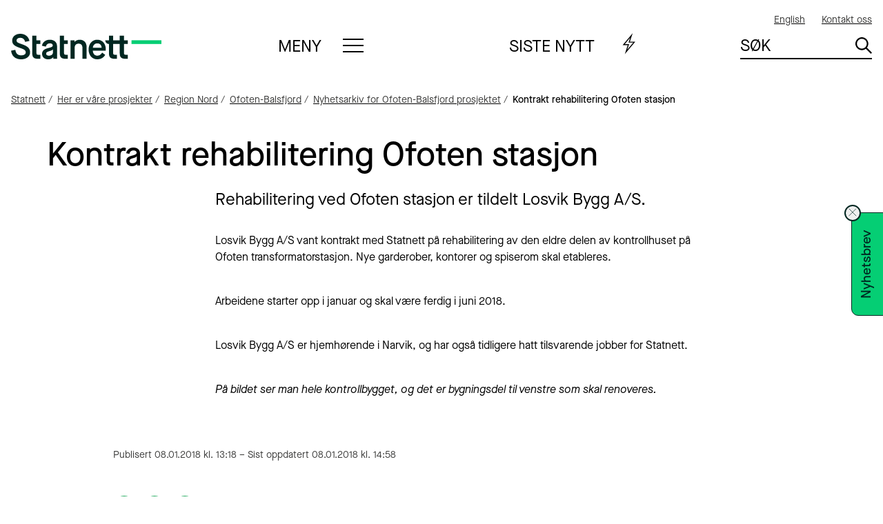

--- FILE ---
content_type: text/html; charset=utf-8
request_url: https://www.statnett.no/vare-prosjekter/region-nord/ofoten-balsfjord/nyheter/kontrakt-rehabilitering-ofoten-stasjon/
body_size: 13794
content:



<!doctype html>
<html lang="no">
<head>
    


<meta charset="utf-8" />
<title>Kontrakt rehabilitering Ofoten stasjon | Statnett</title>
<meta name="viewport" content="width=device-width,initial-scale=1,shrink-to-fit=no" />
<meta name="format-detection" content="telephone=no" />
<link href="https://www.statnett.no/vare-prosjekter/region-nord/ofoten-balsfjord/nyheter/kontrakt-rehabilitering-ofoten-stasjon/" rel="canonical"></link>
<meta content="Rehabilitering ved Ofoten stasjon er tildelt Losvik Bygg A/S." name="description"></meta>
<meta content="7652" name="pageID"></meta>


<link rel="preconnect" href="https://use.typekit.net" crossorigin>
<link as="font" rel="preload" type="font/woff2" href="https://use.typekit.net/af/620bf8/00000000000000000000e7fe/27/l?primer=7fa3915bdafdf03041871920a205bef951d72bf64dd4c4460fb992e3ecc3a862&fvd=n3&v=3" crossorigin>
<link as="font" rel="perload" type="font/woff2" href="https://use.typekit.net/af/a28b50/00000000000000000000e803/27/l?primer=7fa3915bdafdf03041871920a205bef951d72bf64dd4c4460fb992e3ecc3a862&fvd=n5&v=3" crossorigin>


<link href="/dist/global.6923c97f.css" rel="stylesheet" />
<link rel="stylesheet" type="text/css" href="/Styles/admin/MyWebfontsKit.css">



<meta property="og:title" content="Kontrakt rehabilitering Ofoten stasjon" /><meta property="og:description" content="Rehabilitering ved Ofoten stasjon er tildelt Losvik Bygg A/S." /><meta property="og:url" content="https://www.statnett.no/vare-prosjekter/region-nord/ofoten-balsfjord/nyheter/kontrakt-rehabilitering-ofoten-stasjon/" />

<meta property="og:site_name" content="Statnett" /><meta property="og:locale" content="nb_NO" /><meta name="twitter:card" content="summary" /><meta name="twitter:site" content="@statnett" /><meta name="Statnett:PageType" content="Artikkel" /><meta name="Statnett:PublishedDate" content="2018-01-08 13:18" /><meta name="Statnett:ChangedDate" content="2018-01-08 14:58" />
<link rel="apple-touch-icon" href="/apple-touch-icon.png">





<script id="CookieConsent" src="https://policy.app.cookieinformation.com/uc.js"
        data-culture="NB"
        type="text/javascript"></script>



<!-- Google Tag Manager -->
<script>
    (function(w,d,s,l,i){w[l]=w[l]||[];w[l].push({'gtm.start':
            new Date().getTime(),event:'gtm.js'});var f=d.getElementsByTagName(s)[0],
            j=d.createElement(s),dl=l!='dataLayer'?'&l='+l:'';j.async=true;j.src=
            'https://www.googletagmanager.com/gtm.js?id='+i+dl;f.parentNode.insertBefore(j,f);
    })(window, document, 'script', 'dataLayer', 'GTM-P94G7J');
</script>
<!-- End Google Tag Manager -->
    
    

    <link rel="icon" type="image/png" href="/favicon-96x96.png" sizes="96x96" />
    <link rel="icon" type="image/svg+xml" href="/favicon.svg" />
    <link rel="shortcut icon" href="/favicon.ico" />
    <link rel="apple-touch-icon" sizes="180x180" href="/apple-touch-icon.png" />
    <meta name="apple-mobile-web-app-title" content="Statnett" />
    <link rel="manifest" href="/site.webmanifest" />
    <link rel="mask-icon" href="/safari-pinned-tab.svg" color="#df1920">
    <meta name="msapplication-TileColor" content="#ffffff">
    <meta name="theme-color" content="#23AA5F">
    <script>
!function(T,l,y){var S=T.location,k="script",D="instrumentationKey",C="ingestionendpoint",I="disableExceptionTracking",E="ai.device.",b="toLowerCase",w="crossOrigin",N="POST",e="appInsightsSDK",t=y.name||"appInsights";(y.name||T[e])&&(T[e]=t);var n=T[t]||function(d){var g=!1,f=!1,m={initialize:!0,queue:[],sv:"5",version:2,config:d};function v(e,t){var n={},a="Browser";return n[E+"id"]=a[b](),n[E+"type"]=a,n["ai.operation.name"]=S&&S.pathname||"_unknown_",n["ai.internal.sdkVersion"]="javascript:snippet_"+(m.sv||m.version),{time:function(){var e=new Date;function t(e){var t=""+e;return 1===t.length&&(t="0"+t),t}return e.getUTCFullYear()+"-"+t(1+e.getUTCMonth())+"-"+t(e.getUTCDate())+"T"+t(e.getUTCHours())+":"+t(e.getUTCMinutes())+":"+t(e.getUTCSeconds())+"."+((e.getUTCMilliseconds()/1e3).toFixed(3)+"").slice(2,5)+"Z"}(),iKey:e,name:"Microsoft.ApplicationInsights."+e.replace(/-/g,"")+"."+t,sampleRate:100,tags:n,data:{baseData:{ver:2}}}}var h=d.url||y.src;if(h){function a(e){var t,n,a,i,r,o,s,c,u,p,l;g=!0,m.queue=[],f||(f=!0,t=h,s=function(){var e={},t=d.connectionString;if(t)for(var n=t.split(";"),a=0;a<n.length;a++){var i=n[a].split("=");2===i.length&&(e[i[0][b]()]=i[1])}if(!e[C]){var r=e.endpointsuffix,o=r?e.location:null;e[C]="https://"+(o?o+".":"")+"dc."+(r||"services.visualstudio.com")}return e}(),c=s[D]||d[D]||"",u=s[C],p=u?u+"/v2/track":d.endpointUrl,(l=[]).push((n="SDK LOAD Failure: Failed to load Application Insights SDK script (See stack for details)",a=t,i=p,(o=(r=v(c,"Exception")).data).baseType="ExceptionData",o.baseData.exceptions=[{typeName:"SDKLoadFailed",message:n.replace(/\./g,"-"),hasFullStack:!1,stack:n+"\nSnippet failed to load ["+a+"] -- Telemetry is disabled\nHelp Link: https://go.microsoft.com/fwlink/?linkid=2128109\nHost: "+(S&&S.pathname||"_unknown_")+"\nEndpoint: "+i,parsedStack:[]}],r)),l.push(function(e,t,n,a){var i=v(c,"Message"),r=i.data;r.baseType="MessageData";var o=r.baseData;return o.message='AI (Internal): 99 message:"'+("SDK LOAD Failure: Failed to load Application Insights SDK script (See stack for details) ("+n+")").replace(/\"/g,"")+'"',o.properties={endpoint:a},i}(0,0,t,p)),function(e,t){if(JSON){var n=T.fetch;if(n&&!y.useXhr)n(t,{method:N,body:JSON.stringify(e),mode:"cors"});else if(XMLHttpRequest){var a=new XMLHttpRequest;a.open(N,t),a.setRequestHeader("Content-type","application/json"),a.send(JSON.stringify(e))}}}(l,p))}function i(e,t){f||setTimeout(function(){!t&&m.core||a()},500)}var e=function(){var n=l.createElement(k);n.src=h;var e=y[w];return!e&&""!==e||"undefined"==n[w]||(n[w]=e),n.onload=i,n.onerror=a,n.onreadystatechange=function(e,t){"loaded"!==n.readyState&&"complete"!==n.readyState||i(0,t)},n}();y.ld<0?l.getElementsByTagName("head")[0].appendChild(e):setTimeout(function(){l.getElementsByTagName(k)[0].parentNode.appendChild(e)},y.ld||0)}try{m.cookie=l.cookie}catch(p){}function t(e){for(;e.length;)!function(t){m[t]=function(){var e=arguments;g||m.queue.push(function(){m[t].apply(m,e)})}}(e.pop())}var n="track",r="TrackPage",o="TrackEvent";t([n+"Event",n+"PageView",n+"Exception",n+"Trace",n+"DependencyData",n+"Metric",n+"PageViewPerformance","start"+r,"stop"+r,"start"+o,"stop"+o,"addTelemetryInitializer","setAuthenticatedUserContext","clearAuthenticatedUserContext","flush"]),m.SeverityLevel={Verbose:0,Information:1,Warning:2,Error:3,Critical:4};var s=(d.extensionConfig||{}).ApplicationInsightsAnalytics||{};if(!0!==d[I]&&!0!==s[I]){var c="onerror";t(["_"+c]);var u=T[c];T[c]=function(e,t,n,a,i){var r=u&&u(e,t,n,a,i);return!0!==r&&m["_"+c]({message:e,url:t,lineNumber:n,columnNumber:a,error:i}),r},d.autoExceptionInstrumented=!0}return m}(y.cfg);function a(){y.onInit&&y.onInit(n)}(T[t]=n).queue&&0===n.queue.length?(n.queue.push(a),n.trackPageView({})):a()}(window,document,{src: "https://js.monitor.azure.com/scripts/b/ai.2.gbl.min.js", crossOrigin: "anonymous", cfg: {instrumentationKey: 'ca75a22a-2668-40f6-94bb-fac455592cc9', disableCookiesUsage: false }});
</script>

    
    <script type="application/ld+json">{"@context":"https://schema.org","@type":"ContactPage","name":"Kontrakt rehabilitering Ofoten stasjon"}</script>
</head>
<body class="articlePage" id="topp">
    



<!-- Google Tag Manager (noscript) -->
<noscript>
    <iframe src="https://www.googletagmanager.com/ns.html?id=GTM-P94G7J" height="0" width="0" style="display: none; visibility: hidden"></iframe>
</noscript>
<!-- End Google Tag Manager (noscript) -->
    <div class="page">
        
    <header class="header">
            
<a href="#mainContent" class="a11y-shortcut">Gå til hovedinnhold</a>






<nav class="header-utilityMenu utilityMenu">
    <h2 class="sr-only">Hjelpemeny</h2>
    <ul class="utilityMenu-list">
                <li lang="en">
                    <a href="/en/" rel="alternate" hreflang="en" aria-label="English">
                        <span>
                            English
                        </span>
                    </a>
                </li>
            <li class="utilityMenu-contact">
                <a href="/om-statnett/kontakt-oss/">
                    Kontakt oss
                </a>
            </li>
    </ul>
</nav>


<div class="header-logo">
    <a class="header-logoLink" aria-label="Til startsiden" href="/" title="Til startsiden">
        <img class="header-logoImage" src="/UI/images/statnett-logo-primary-green.svg" alt="Statnett" />
    </a>
</div>


<nav class="header-mainMenu header-expandMenu" aria-labelledby="main-menu-heading-2d8b0101-445e-43d8-94d9-ea1649be6e0e">
    <details class="expandMenu">
        <summary class="expandMenu-title expandMenu-title--menu" id="main-menu-heading-2d8b0101-445e-43d8-94d9-ea1649be6e0e">
            <span data-track-name="Meny">
                Meny
            </span>
            <span class="expandMenu-icon expandMenu-icon--menu"></span>
        </summary>
        <div class="megaMenu expandMenu-content">
            <div class="megaMenu-content">
                <input checked="checked" class="megaMenu-panelSwitch" type="radio" name="main-menu-toggle" id="menu-subject-show" />
                <label for="menu-subject-show" class="megaMenu-panelSwitchLabel" data-track-name="Tematisk">
                    Tematisk
                </label>
                <input class="megaMenu-panelSwitch" type="radio" name="main-menu-toggle" id="menu-alphabetical-show" />
                <label for="menu-alphabetical-show" class="megaMenu-panelSwitchLabel" data-track-name="Alfabetisk">
                    Alfabetisk
                </label>
                <section class="megaMenu-panel megaMenu-panel--subject" id="menu-subject">
                    <h2 class="sr-only">
                        Meny - sortert
                        tematisk
                    </h2>
                    <div class="megaMenu-column megaMenu-column--primary">
                        <div class="megaMenu-columnContent megaMenu-columnContent--columns">



    <section class="linkGroup">
            <input hidden type="checkbox" class="linkGroup-toggle" id="linkGroup-1ecbb94c-ff6f-4889-96dc-2cc5ea8432e0" aria-controls="linkGroup-list-1ecbb94c-ff6f-4889-96dc-2cc5ea8432e0" />
            <div class="linkGroup-header">
                <label class="linkGroup-label" hidden for="linkGroup-1ecbb94c-ff6f-4889-96dc-2cc5ea8432e0">
                    Åpne lenkemenyen for «Anlegg under utbygging»
                </label>
                <h3 class="linkGroup-heading">
<a href="/vare-prosjekter/">Anlegg under utbygging</a>                </h3>
            </div>
        


<ul class="linkGroup-list" id="linkGroup-list-1ecbb94c-ff6f-4889-96dc-2cc5ea8432e0">
    <li class="linkGroup-listItem">
<a href="/vare-prosjekter/">Byggeprosjekter</a></li><li class="linkGroup-listItem">
<a href="/om-statnett/utbyggingsprosesser/">N&#xE5;r Statnett bygger ut</a></li><li class="linkGroup-listItem">
<a href="/om-statnett/informasjon-til-deg-som-er-grunneier/">Grunneierinformasjon</a></li>
</ul>
    </section>



    <section class="linkGroup">
            <input hidden type="checkbox" class="linkGroup-toggle" id="linkGroup-127ec87f-702d-4d49-a561-2a11d07abcf9" aria-controls="linkGroup-list-127ec87f-702d-4d49-a561-2a11d07abcf9" />
            <div class="linkGroup-header">
                <label class="linkGroup-label" hidden for="linkGroup-127ec87f-702d-4d49-a561-2a11d07abcf9">
                    Åpne lenkemenyen for «Våre anlegg i drift»
                </label>
                <h3 class="linkGroup-heading">
<a href="/om-statnett/vare-anlegg-i-drift/">V&#xE5;re anlegg i drift</a>                </h3>
            </div>
        


<ul class="linkGroup-list" id="linkGroup-list-127ec87f-702d-4d49-a561-2a11d07abcf9">
    <li class="linkGroup-listItem">
<a href="/om-statnett/vare-anlegg-i-drift/for-deg-som-bor-ved-eller-gar-tur-ved-vare-anlegg/">Bo eller ferdes ved kraftledning</a></li><li class="linkGroup-listItem">
<a href="/om-statnett/vare-anlegg-i-drift/for-deg-som-jobber-pa-vare-anlegg/">Jobbe p&#xE5; h&#xF8;yspentanlegg</a></li><li class="linkGroup-listItem">
<a href="/om-statnett/vare-anlegg-i-drift/arbeid-nar-hoyspentanlegg/">Arbeid n&#xE6;r h&#xF8;yspentanlegg</a></li>
</ul>
    </section>



    <section class="linkGroup">
            <input hidden type="checkbox" class="linkGroup-toggle" id="linkGroup-d4788eff-e8de-4439-af07-fd1b452fcdb7" aria-controls="linkGroup-list-d4788eff-e8de-4439-af07-fd1b452fcdb7" />
            <div class="linkGroup-header">
                <label class="linkGroup-label" hidden for="linkGroup-d4788eff-e8de-4439-af07-fd1b452fcdb7">
                    Åpne lenkemenyen for «Nettutvikling»
                </label>
                <h3 class="linkGroup-heading">
<a href="/for-aktorer-i-kraftbransjen/nettkapasitet-til-produksjon-og-forbruk/">Nettutvikling</a>                </h3>
            </div>
        


<ul class="linkGroup-list" id="linkGroup-list-d4788eff-e8de-4439-af07-fd1b452fcdb7">
    <li class="linkGroup-listItem">
<a href="/for-aktorer-i-kraftbransjen/nettkapasitet-til-produksjon-og-forbruk/">Tilknytning til str&#xF8;mnettet</a></li><li class="linkGroup-listItem">
<a href="/for-aktorer-i-kraftbransjen/planer-og-analyser/omradeplaner/">Omr&#xE5;deplaner</a></li><li class="linkGroup-listItem">
<a href="/for-aktorer-i-kraftbransjen/planer-og-analyser/">Planer og analyser</a></li>
</ul>
    </section>



    <section class="linkGroup">
            <input hidden type="checkbox" class="linkGroup-toggle" id="linkGroup-8c06f319-c571-40e4-9a73-159020a51eba" aria-controls="linkGroup-list-8c06f319-c571-40e4-9a73-159020a51eba" />
            <div class="linkGroup-header">
                <label class="linkGroup-label" hidden for="linkGroup-8c06f319-c571-40e4-9a73-159020a51eba">
                    Åpne lenkemenyen for «Kraftbransjen»
                </label>
                <h3 class="linkGroup-heading">
<a href="/for-aktorer-i-kraftbransjen/">Kraftbransjen</a>                </h3>
            </div>
        


<ul class="linkGroup-list" id="linkGroup-list-8c06f319-c571-40e4-9a73-159020a51eba">
    <li class="linkGroup-listItem">
<a href="/for-aktorer-i-kraftbransjen/tall-og-data-fra-kraftsystemet/">Tall og data fra kraftsystemet</a></li><li class="linkGroup-listItem">
<a href="/for-aktorer-i-kraftbransjen/systemansvaret/kraftmarkedet/reservemarkeder/tall-og-data-fra-reservemarkeder/">Tall og data fra reservemarkedet</a></li><li class="linkGroup-listItem">
<a href="/for-aktorer-i-kraftbransjen/systemansvaret/">Systemansvaret</a></li><li class="linkGroup-listItem">
<a href="/for-aktorer-i-kraftbransjen/nyhetsarkiv/">Nyheter for akt&#xF8;rer i kraftbransjen</a></li><li class="linkGroup-listItem">
<a href="/for-aktorer-i-kraftbransjen/systemansvaret/kraftmarkedet/">Kraftmarkedet</a></li><li class="linkGroup-listItem">
<a href="/for-aktorer-i-kraftbransjen/systemansvaret/kraftmarkedet/reservemarkeder/">Reservemarkeder</a></li><li class="linkGroup-listItem">
<a href="/for-aktorer-i-kraftbransjen/utvikling-av-kraftsystemet/">Utvikling av kraftsystemet</a></li><li class="linkGroup-listItem">
<a href="/for-aktorer-i-kraftbransjen/horinger-og-konsultasjoner/">H&#xF8;ringer og konsultasjoner</a></li><li class="linkGroup-listItem">
<a href="/for-aktorer-i-kraftbransjen/planer-og-analyser/">Planer og analyser</a></li><li class="linkGroup-listItem">
<a href="/for-aktorer-i-kraftbransjen/tariff/">Tariff</a></li><li class="linkGroup-listItem">
<a href="/for-aktorer-i-kraftbransjen/avtaler-og-vilkar-for-kunder-i-sentralnettet/">Avtaler og vilk&#xE5;r</a></li>
</ul>
    </section>



    <section class="linkGroup">
            <input hidden type="checkbox" class="linkGroup-toggle" id="linkGroup-d03fa781-068f-4ed3-bab3-b2947723e756" aria-controls="linkGroup-list-d03fa781-068f-4ed3-bab3-b2947723e756" />
            <div class="linkGroup-header">
                <label class="linkGroup-label" hidden for="linkGroup-d03fa781-068f-4ed3-bab3-b2947723e756">
                    Åpne lenkemenyen for «Havvind»
                </label>
                <h3 class="linkGroup-heading">
<a href="/havvind/">Havvind</a>                </h3>
            </div>
        


<ul class="linkGroup-list" id="linkGroup-list-d03fa781-068f-4ed3-bab3-b2947723e756">
    <li class="linkGroup-listItem">
<a href="/havvind/systemansvar-til-havs/">Systemansvar og funksjonskrav til havs</a></li><li class="linkGroup-listItem">
<a href="/havvind/samarbeidsforum-for-havvind/">Samarbeidsforum for havvind</a></li><li class="linkGroup-listItem">
<a href="/havvind/omrader-for-havvind/">&#xC5;pnede omr&#xE5;der</a></li>
</ul>
    </section>



    <section class="linkGroup">
            <input hidden type="checkbox" class="linkGroup-toggle" id="linkGroup-10202c53-d9ad-411d-ad9c-ca065194c02c" aria-controls="linkGroup-list-10202c53-d9ad-411d-ad9c-ca065194c02c" />
            <div class="linkGroup-header">
                <label class="linkGroup-label" hidden for="linkGroup-10202c53-d9ad-411d-ad9c-ca065194c02c">
                    Åpne lenkemenyen for «Karriere i Statnett»
                </label>
                <h3 class="linkGroup-heading">
<a href="/karriere/">Karriere i Statnett</a>                </h3>
            </div>
        


<ul class="linkGroup-list" id="linkGroup-list-10202c53-d9ad-411d-ad9c-ca065194c02c">
    <li class="linkGroup-listItem">
<a href="/karriere/jobbe-i-statnett/">Ledige stillinger</a></li>
</ul>
    </section>



    <section class="linkGroup">
            <input hidden type="checkbox" class="linkGroup-toggle" id="linkGroup-f1e7420f-9477-427b-a435-e7e4e48a1aba" aria-controls="linkGroup-list-f1e7420f-9477-427b-a435-e7e4e48a1aba" />
            <div class="linkGroup-header">
                <label class="linkGroup-label" hidden for="linkGroup-f1e7420f-9477-427b-a435-e7e4e48a1aba">
                    Åpne lenkemenyen for «Om Statnett»
                </label>
                <h3 class="linkGroup-heading">
<a href="/om-statnett/">Om Statnett</a>                </h3>
            </div>
        


<ul class="linkGroup-list" id="linkGroup-list-f1e7420f-9477-427b-a435-e7e4e48a1aba">
    <li class="linkGroup-listItem">
<a href="/om-statnett/moter-og-arrangementer/">Webinarer, m&#xF8;ter og arrangementer</a></li><li class="linkGroup-listItem">
<a href="/om-statnett/presse-og-kommunikasjon/">Presse og kommunikasjon</a></li><li class="linkGroup-listItem">
<a href="/om-statnett/bli-bedre-kjent-med-statnett/">Bli bedre kjent med Statnett</a></li><li class="linkGroup-listItem">
<a href="/om-statnett/bli-bedre-kjent-med-statnett/ledelsen-i-statnett/">Ledelsen i Statnett</a></li><li class="linkGroup-listItem">
<a href="/om-statnett/bli-bedre-kjent-med-statnett/styre-i-statnett/">Styret i Statnett</a></li><li class="linkGroup-listItem">
<a href="/om-statnett/investorrelasjoner/">Investorrelasjoner</a></li><li class="linkGroup-listItem">
<a href="/om-statnett/barekraft/">B&#xE6;rekraft</a></li><li class="linkGroup-listItem">
<a href="/om-statnett/vare-anlegg-i-drift/vart-hms-arbeid/">HMS-arbeid</a></li><li class="linkGroup-listItem">
<a href="/om-statnett/etikk-og-varslingsutvalg/">Etikk- og varslingsutvalg</a></li><li class="linkGroup-listItem">
<a href="/om-statnett/Forskning-utvikling-og-innovasjon/">Forskning, teknologiutvikling og innovasjon</a></li><li class="linkGroup-listItem">
<a href="/om-statnett/bli-leverandor-til-statnett/">Leverand&#xF8;rer</a></li><li class="linkGroup-listItem">
<a href="/om-statnett/hostkonferansen/">H&#xF8;stkonferansen</a></li><li class="linkGroup-listItem">
<a href="/om-statnett/eierskap-og-vedtekter/">Eierskap og vedtekter</a></li>
</ul>
    </section>
                        </div>
                    </div>
                    <div class="megaMenu-column megaMenu-column--secondary">
                        <div class="megaMenu-columnContent">
                                <section class="linkGroup">
                                    <h3 class="linkGroup-heading">
                                        <a href="/om-statnett/kontakt-oss/">
                                            Kontakt oss
                                        </a>
                                    </h3>
                                </section>




    <section class="linkGroup">
            <input hidden type="checkbox" class="linkGroup-toggle" id="linkGroup-2270634c-bc71-4a9a-9d86-81007dd55e93" aria-controls="linkGroup-list-2270634c-bc71-4a9a-9d86-81007dd55e93" />
            <div class="linkGroup-header">
                <label class="linkGroup-label" hidden for="linkGroup-2270634c-bc71-4a9a-9d86-81007dd55e93">
                    Åpne lenkemenyen for «Logg inn på ekstranettjenester»
                </label>
                <h3 class="linkGroup-heading">
Logg inn p&#xE5; ekstranettjenester                </h3>
            </div>
        


<ul class="linkGroup-list" id="linkGroup-list-2270634c-bc71-4a9a-9d86-81007dd55e93">
    <li class="linkGroup-listItem">
<a href="https://fweb.statnett.no/" title="https://fweb.statnett.no/">FiftyWeb</a></li><li class="linkGroup-listItem">
<a href="https://fos.statnett.no/" title="Fosweb">Fosweb</a></li><li class="linkGroup-listItem">
<a href="https://pqportal.statnett.no/">PQ Portal</a></li><li class="linkGroup-listItem">
<a href="https://nettavregning.statnett.no/" title="Nettweb">Nettweb</a></li><li class="linkGroup-listItem">
<a href="https://nordicmms.fifty.eu/">Fifty Nordic MMS</a></li>
</ul>
    </section>
                        </div>
                    </div>
                </section>
                <section class="megaMenu-panel megaMenu-panel--alphabetical" id="menu-alphabetical">
                    <h2 class="sr-only">
                        Meny - sortert
                        alfabetisk
                    </h2>
                    <div class="megaMenu-columnContent megaMenu-columnContent--columns">
                            <section class="linkGroup">
                                <input hidden type="checkbox" class="linkGroup-toggle" id="linkGroup-subject-list-A" aria-controls="linkGroup-list-subject-list-A" />
                                <div class="linkGroup-header">
                                    <h3 class="linkGroup-heading">
                                        <label class="linkGroup-label" for="linkGroup-subject-list-A" aria-label="Åpne lenkemenyen for «A»">
                                            A
                                        </label>
                                    </h3>
                                </div>
                                <ol class="linkGroup-list" id="linkGroup-list-subject-list-A">
                                        <li>
                                            
<a href="/vare-prosjekter/">Anlegg under utbygging</a>
                                        </li>
                                        <li>
                                            
<a href="/om-statnett/vare-anlegg-i-drift/arbeid-nar-hoyspentanlegg/">Arbeid n&#xE6;r h&#xF8;yspentanlegg</a>
                                        </li>
                                        <li>
                                            
<a href="/for-aktorer-i-kraftbransjen/avtaler-og-vilkar-for-kunder-i-sentralnettet/">Avtaler og vilk&#xE5;r</a>
                                        </li>
                                </ol>
                            </section>
                            <section class="linkGroup">
                                <input hidden type="checkbox" class="linkGroup-toggle" id="linkGroup-subject-list-B" aria-controls="linkGroup-list-subject-list-B" />
                                <div class="linkGroup-header">
                                    <h3 class="linkGroup-heading">
                                        <label class="linkGroup-label" for="linkGroup-subject-list-B" aria-label="Åpne lenkemenyen for «B»">
                                            B
                                        </label>
                                    </h3>
                                </div>
                                <ol class="linkGroup-list" id="linkGroup-list-subject-list-B">
                                        <li>
                                            
<a href="/om-statnett/bli-bedre-kjent-med-statnett/">Bli bedre kjent med Statnett</a>
                                        </li>
                                        <li>
                                            
<a href="/om-statnett/vare-anlegg-i-drift/for-deg-som-bor-ved-eller-gar-tur-ved-vare-anlegg/">Bo eller ferdes ved kraftledning</a>
                                        </li>
                                        <li>
                                            
<a href="/vare-prosjekter/">Byggeprosjekter</a>
                                        </li>
                                        <li>
                                            
<a href="/om-statnett/barekraft/">B&#xE6;rekraft</a>
                                        </li>
                                </ol>
                            </section>
                            <section class="linkGroup">
                                <input hidden type="checkbox" class="linkGroup-toggle" id="linkGroup-subject-list-E" aria-controls="linkGroup-list-subject-list-E" />
                                <div class="linkGroup-header">
                                    <h3 class="linkGroup-heading">
                                        <label class="linkGroup-label" for="linkGroup-subject-list-E" aria-label="Åpne lenkemenyen for «E»">
                                            E
                                        </label>
                                    </h3>
                                </div>
                                <ol class="linkGroup-list" id="linkGroup-list-subject-list-E">
                                        <li>
                                            
<a href="/om-statnett/eierskap-og-vedtekter/">Eierskap og vedtekter</a>
                                        </li>
                                        <li>
                                            
<a href="/om-statnett/etikk-og-varslingsutvalg/">Etikk- og varslingsutvalg</a>
                                        </li>
                                </ol>
                            </section>
                            <section class="linkGroup">
                                <input hidden type="checkbox" class="linkGroup-toggle" id="linkGroup-subject-list-F" aria-controls="linkGroup-list-subject-list-F" />
                                <div class="linkGroup-header">
                                    <h3 class="linkGroup-heading">
                                        <label class="linkGroup-label" for="linkGroup-subject-list-F" aria-label="Åpne lenkemenyen for «F»">
                                            F
                                        </label>
                                    </h3>
                                </div>
                                <ol class="linkGroup-list" id="linkGroup-list-subject-list-F">
                                        <li>
                                            
<a href="https://nordicmms.fifty.eu/">Fifty Nordic MMS</a>
                                        </li>
                                        <li>
                                            
<a href="https://fweb.statnett.no/" title="https://fweb.statnett.no/">FiftyWeb</a>
                                        </li>
                                        <li>
                                            
<a href="/om-statnett/Forskning-utvikling-og-innovasjon/">Forskning, teknologiutvikling og innovasjon</a>
                                        </li>
                                        <li>
                                            
<a href="https://fos.statnett.no/" title="Fosweb">Fosweb</a>
                                        </li>
                                </ol>
                            </section>
                            <section class="linkGroup">
                                <input hidden type="checkbox" class="linkGroup-toggle" id="linkGroup-subject-list-G" aria-controls="linkGroup-list-subject-list-G" />
                                <div class="linkGroup-header">
                                    <h3 class="linkGroup-heading">
                                        <label class="linkGroup-label" for="linkGroup-subject-list-G" aria-label="Åpne lenkemenyen for «G»">
                                            G
                                        </label>
                                    </h3>
                                </div>
                                <ol class="linkGroup-list" id="linkGroup-list-subject-list-G">
                                        <li>
                                            
<a href="/om-statnett/informasjon-til-deg-som-er-grunneier/">Grunneierinformasjon</a>
                                        </li>
                                </ol>
                            </section>
                            <section class="linkGroup">
                                <input hidden type="checkbox" class="linkGroup-toggle" id="linkGroup-subject-list-H" aria-controls="linkGroup-list-subject-list-H" />
                                <div class="linkGroup-header">
                                    <h3 class="linkGroup-heading">
                                        <label class="linkGroup-label" for="linkGroup-subject-list-H" aria-label="Åpne lenkemenyen for «H»">
                                            H
                                        </label>
                                    </h3>
                                </div>
                                <ol class="linkGroup-list" id="linkGroup-list-subject-list-H">
                                        <li>
                                            
<a href="/havvind/">Havvind</a>
                                        </li>
                                        <li>
                                            
<a href="/om-statnett/vare-anlegg-i-drift/vart-hms-arbeid/">HMS-arbeid</a>
                                        </li>
                                        <li>
                                            
<a href="/for-aktorer-i-kraftbransjen/horinger-og-konsultasjoner/">H&#xF8;ringer og konsultasjoner</a>
                                        </li>
                                        <li>
                                            
<a href="/om-statnett/hostkonferansen/">H&#xF8;stkonferansen</a>
                                        </li>
                                </ol>
                            </section>
                            <section class="linkGroup">
                                <input hidden type="checkbox" class="linkGroup-toggle" id="linkGroup-subject-list-I" aria-controls="linkGroup-list-subject-list-I" />
                                <div class="linkGroup-header">
                                    <h3 class="linkGroup-heading">
                                        <label class="linkGroup-label" for="linkGroup-subject-list-I" aria-label="Åpne lenkemenyen for «I»">
                                            I
                                        </label>
                                    </h3>
                                </div>
                                <ol class="linkGroup-list" id="linkGroup-list-subject-list-I">
                                        <li>
                                            
<a href="/om-statnett/investorrelasjoner/">Investorrelasjoner</a>
                                        </li>
                                </ol>
                            </section>
                            <section class="linkGroup">
                                <input hidden type="checkbox" class="linkGroup-toggle" id="linkGroup-subject-list-J" aria-controls="linkGroup-list-subject-list-J" />
                                <div class="linkGroup-header">
                                    <h3 class="linkGroup-heading">
                                        <label class="linkGroup-label" for="linkGroup-subject-list-J" aria-label="Åpne lenkemenyen for «J»">
                                            J
                                        </label>
                                    </h3>
                                </div>
                                <ol class="linkGroup-list" id="linkGroup-list-subject-list-J">
                                        <li>
                                            
<a href="/om-statnett/vare-anlegg-i-drift/for-deg-som-jobber-pa-vare-anlegg/">Jobbe p&#xE5; h&#xF8;yspentanlegg</a>
                                        </li>
                                </ol>
                            </section>
                            <section class="linkGroup">
                                <input hidden type="checkbox" class="linkGroup-toggle" id="linkGroup-subject-list-K" aria-controls="linkGroup-list-subject-list-K" />
                                <div class="linkGroup-header">
                                    <h3 class="linkGroup-heading">
                                        <label class="linkGroup-label" for="linkGroup-subject-list-K" aria-label="Åpne lenkemenyen for «K»">
                                            K
                                        </label>
                                    </h3>
                                </div>
                                <ol class="linkGroup-list" id="linkGroup-list-subject-list-K">
                                        <li>
                                            
<a href="/karriere/">Karriere i Statnett</a>
                                        </li>
                                        <li>
                                            
<a href="/for-aktorer-i-kraftbransjen/">Kraftbransjen</a>
                                        </li>
                                        <li>
                                            
<a href="/for-aktorer-i-kraftbransjen/systemansvaret/kraftmarkedet/">Kraftmarkedet</a>
                                        </li>
                                </ol>
                            </section>
                            <section class="linkGroup">
                                <input hidden type="checkbox" class="linkGroup-toggle" id="linkGroup-subject-list-L" aria-controls="linkGroup-list-subject-list-L" />
                                <div class="linkGroup-header">
                                    <h3 class="linkGroup-heading">
                                        <label class="linkGroup-label" for="linkGroup-subject-list-L" aria-label="Åpne lenkemenyen for «L»">
                                            L
                                        </label>
                                    </h3>
                                </div>
                                <ol class="linkGroup-list" id="linkGroup-list-subject-list-L">
                                        <li>
                                            
<a href="/om-statnett/bli-bedre-kjent-med-statnett/ledelsen-i-statnett/">Ledelsen i Statnett</a>
                                        </li>
                                        <li>
                                            
<a href="/karriere/jobbe-i-statnett/">Ledige stillinger</a>
                                        </li>
                                        <li>
                                            
<a href="/om-statnett/bli-leverandor-til-statnett/">Leverand&#xF8;rer</a>
                                        </li>
                                </ol>
                            </section>
                            <section class="linkGroup">
                                <input hidden type="checkbox" class="linkGroup-toggle" id="linkGroup-subject-list-N" aria-controls="linkGroup-list-subject-list-N" />
                                <div class="linkGroup-header">
                                    <h3 class="linkGroup-heading">
                                        <label class="linkGroup-label" for="linkGroup-subject-list-N" aria-label="Åpne lenkemenyen for «N»">
                                            N
                                        </label>
                                    </h3>
                                </div>
                                <ol class="linkGroup-list" id="linkGroup-list-subject-list-N">
                                        <li>
                                            
<a href="/for-aktorer-i-kraftbransjen/nettkapasitet-til-produksjon-og-forbruk/">Nettutvikling</a>
                                        </li>
                                        <li>
                                            
<a href="https://nettavregning.statnett.no/" title="Nettweb">Nettweb</a>
                                        </li>
                                        <li>
                                            
<a href="/for-aktorer-i-kraftbransjen/nyhetsarkiv/">Nyheter for akt&#xF8;rer i kraftbransjen</a>
                                        </li>
                                        <li>
                                            
<a href="/om-statnett/utbyggingsprosesser/">N&#xE5;r Statnett bygger ut</a>
                                        </li>
                                </ol>
                            </section>
                            <section class="linkGroup">
                                <input hidden type="checkbox" class="linkGroup-toggle" id="linkGroup-subject-list-O" aria-controls="linkGroup-list-subject-list-O" />
                                <div class="linkGroup-header">
                                    <h3 class="linkGroup-heading">
                                        <label class="linkGroup-label" for="linkGroup-subject-list-O" aria-label="Åpne lenkemenyen for «O»">
                                            O
                                        </label>
                                    </h3>
                                </div>
                                <ol class="linkGroup-list" id="linkGroup-list-subject-list-O">
                                        <li>
                                            
<a href="/om-statnett/">Om Statnett</a>
                                        </li>
                                        <li>
                                            
<a href="/for-aktorer-i-kraftbransjen/planer-og-analyser/omradeplaner/">Omr&#xE5;deplaner</a>
                                        </li>
                                </ol>
                            </section>
                            <section class="linkGroup">
                                <input hidden type="checkbox" class="linkGroup-toggle" id="linkGroup-subject-list-P" aria-controls="linkGroup-list-subject-list-P" />
                                <div class="linkGroup-header">
                                    <h3 class="linkGroup-heading">
                                        <label class="linkGroup-label" for="linkGroup-subject-list-P" aria-label="Åpne lenkemenyen for «P»">
                                            P
                                        </label>
                                    </h3>
                                </div>
                                <ol class="linkGroup-list" id="linkGroup-list-subject-list-P">
                                        <li>
                                            
<a href="/for-aktorer-i-kraftbransjen/planer-og-analyser/">Planer og analyser</a>
                                        </li>
                                        <li>
                                            
<a href="https://pqportal.statnett.no/">PQ Portal</a>
                                        </li>
                                        <li>
                                            
<a href="/om-statnett/presse-og-kommunikasjon/">Presse og kommunikasjon</a>
                                        </li>
                                </ol>
                            </section>
                            <section class="linkGroup">
                                <input hidden type="checkbox" class="linkGroup-toggle" id="linkGroup-subject-list-R" aria-controls="linkGroup-list-subject-list-R" />
                                <div class="linkGroup-header">
                                    <h3 class="linkGroup-heading">
                                        <label class="linkGroup-label" for="linkGroup-subject-list-R" aria-label="Åpne lenkemenyen for «R»">
                                            R
                                        </label>
                                    </h3>
                                </div>
                                <ol class="linkGroup-list" id="linkGroup-list-subject-list-R">
                                        <li>
                                            
<a href="/for-aktorer-i-kraftbransjen/systemansvaret/kraftmarkedet/reservemarkeder/">Reservemarkeder</a>
                                        </li>
                                </ol>
                            </section>
                            <section class="linkGroup">
                                <input hidden type="checkbox" class="linkGroup-toggle" id="linkGroup-subject-list-S" aria-controls="linkGroup-list-subject-list-S" />
                                <div class="linkGroup-header">
                                    <h3 class="linkGroup-heading">
                                        <label class="linkGroup-label" for="linkGroup-subject-list-S" aria-label="Åpne lenkemenyen for «S»">
                                            S
                                        </label>
                                    </h3>
                                </div>
                                <ol class="linkGroup-list" id="linkGroup-list-subject-list-S">
                                        <li>
                                            
<a href="/havvind/samarbeidsforum-for-havvind/">Samarbeidsforum for havvind</a>
                                        </li>
                                        <li>
                                            
<a href="/om-statnett/bli-bedre-kjent-med-statnett/styre-i-statnett/">Styret i Statnett</a>
                                        </li>
                                        <li>
                                            
<a href="/havvind/systemansvar-til-havs/">Systemansvar og funksjonskrav til havs</a>
                                        </li>
                                        <li>
                                            
<a href="/for-aktorer-i-kraftbransjen/systemansvaret/">Systemansvaret</a>
                                        </li>
                                </ol>
                            </section>
                            <section class="linkGroup">
                                <input hidden type="checkbox" class="linkGroup-toggle" id="linkGroup-subject-list-T" aria-controls="linkGroup-list-subject-list-T" />
                                <div class="linkGroup-header">
                                    <h3 class="linkGroup-heading">
                                        <label class="linkGroup-label" for="linkGroup-subject-list-T" aria-label="Åpne lenkemenyen for «T»">
                                            T
                                        </label>
                                    </h3>
                                </div>
                                <ol class="linkGroup-list" id="linkGroup-list-subject-list-T">
                                        <li>
                                            
<a href="/for-aktorer-i-kraftbransjen/tall-og-data-fra-kraftsystemet/">Tall og data fra kraftsystemet</a>
                                        </li>
                                        <li>
                                            
<a href="/for-aktorer-i-kraftbransjen/systemansvaret/kraftmarkedet/reservemarkeder/tall-og-data-fra-reservemarkeder/">Tall og data fra reservemarkedet</a>
                                        </li>
                                        <li>
                                            
<a href="/for-aktorer-i-kraftbransjen/tariff/">Tariff</a>
                                        </li>
                                        <li>
                                            
<a href="/for-aktorer-i-kraftbransjen/nettkapasitet-til-produksjon-og-forbruk/">Tilknytning til str&#xF8;mnettet</a>
                                        </li>
                                </ol>
                            </section>
                            <section class="linkGroup">
                                <input hidden type="checkbox" class="linkGroup-toggle" id="linkGroup-subject-list-U" aria-controls="linkGroup-list-subject-list-U" />
                                <div class="linkGroup-header">
                                    <h3 class="linkGroup-heading">
                                        <label class="linkGroup-label" for="linkGroup-subject-list-U" aria-label="Åpne lenkemenyen for «U»">
                                            U
                                        </label>
                                    </h3>
                                </div>
                                <ol class="linkGroup-list" id="linkGroup-list-subject-list-U">
                                        <li>
                                            
<a href="/for-aktorer-i-kraftbransjen/utvikling-av-kraftsystemet/">Utvikling av kraftsystemet</a>
                                        </li>
                                </ol>
                            </section>
                            <section class="linkGroup">
                                <input hidden type="checkbox" class="linkGroup-toggle" id="linkGroup-subject-list-V" aria-controls="linkGroup-list-subject-list-V" />
                                <div class="linkGroup-header">
                                    <h3 class="linkGroup-heading">
                                        <label class="linkGroup-label" for="linkGroup-subject-list-V" aria-label="Åpne lenkemenyen for «V»">
                                            V
                                        </label>
                                    </h3>
                                </div>
                                <ol class="linkGroup-list" id="linkGroup-list-subject-list-V">
                                        <li>
                                            
<a href="/om-statnett/vare-anlegg-i-drift/">V&#xE5;re anlegg i drift</a>
                                        </li>
                                </ol>
                            </section>
                            <section class="linkGroup">
                                <input hidden type="checkbox" class="linkGroup-toggle" id="linkGroup-subject-list-W" aria-controls="linkGroup-list-subject-list-W" />
                                <div class="linkGroup-header">
                                    <h3 class="linkGroup-heading">
                                        <label class="linkGroup-label" for="linkGroup-subject-list-W" aria-label="Åpne lenkemenyen for «W»">
                                            W
                                        </label>
                                    </h3>
                                </div>
                                <ol class="linkGroup-list" id="linkGroup-list-subject-list-W">
                                        <li>
                                            
<a href="/om-statnett/moter-og-arrangementer/">Webinarer, m&#xF8;ter og arrangementer</a>
                                        </li>
                                </ol>
                            </section>
                            <section class="linkGroup">
                                <input hidden type="checkbox" class="linkGroup-toggle" id="linkGroup-subject-list-&#xC5;" aria-controls="linkGroup-list-subject-list-&#xC5;" />
                                <div class="linkGroup-header">
                                    <h3 class="linkGroup-heading">
                                        <label class="linkGroup-label" for="linkGroup-subject-list-&#xC5;" aria-label="Åpne lenkemenyen for «Å»">
                                            &#xC5;
                                        </label>
                                    </h3>
                                </div>
                                <ol class="linkGroup-list" id="linkGroup-list-subject-list-&#xC5;">
                                        <li>
                                            
<a href="/havvind/omrader-for-havvind/">&#xC5;pnede omr&#xE5;der</a>
                                        </li>
                                </ol>
                            </section>
                    </div>
                    <div hidden class="megaMenu-columnContent">
                            <section class="linkGroup">
                                <input hidden type="checkbox" class="linkGroup-toggle" id="linkGroup-ABE" aria-controls="linkGroup-list-ABE" />
                                <div class="linkGroup-header">
                                    <h3 class="linkGroup-heading">
                                        <label class="linkGroup-label" hidden for="linkGroup-ABE" aria-label="Åpne lenkemenyen for «A / B / E»">
                                            A / B / E
                                        </label>
                                    </h3>
                                </div>
                                <ol class="linkGroup-list linkGroup-list--sublist" id="linkGroup-list-ABE">
                                            <li>
                                                <h3 class="linkGroup-subheading">
                                                    A
                                                </h3>
                                                <ol class="linkGroup-sublist">
                                                        <li>
                                                            
<a href="/vare-prosjekter/">Anlegg under utbygging</a>
                                                        </li>
                                                        <li>
                                                            
<a href="/om-statnett/vare-anlegg-i-drift/arbeid-nar-hoyspentanlegg/">Arbeid n&#xE6;r h&#xF8;yspentanlegg</a>
                                                        </li>
                                                        <li>
                                                            
<a href="/for-aktorer-i-kraftbransjen/avtaler-og-vilkar-for-kunder-i-sentralnettet/">Avtaler og vilk&#xE5;r</a>
                                                        </li>
                                                </ol>
                                            </li>
                                            <li>
                                                <h3 class="linkGroup-subheading">
                                                    B
                                                </h3>
                                                <ol class="linkGroup-sublist">
                                                        <li>
                                                            
<a href="/om-statnett/bli-bedre-kjent-med-statnett/">Bli bedre kjent med Statnett</a>
                                                        </li>
                                                        <li>
                                                            
<a href="/om-statnett/vare-anlegg-i-drift/for-deg-som-bor-ved-eller-gar-tur-ved-vare-anlegg/">Bo eller ferdes ved kraftledning</a>
                                                        </li>
                                                        <li>
                                                            
<a href="/vare-prosjekter/">Byggeprosjekter</a>
                                                        </li>
                                                        <li>
                                                            
<a href="/om-statnett/barekraft/">B&#xE6;rekraft</a>
                                                        </li>
                                                </ol>
                                            </li>
                                            <li>
                                                <h3 class="linkGroup-subheading">
                                                    E
                                                </h3>
                                                <ol class="linkGroup-sublist">
                                                        <li>
                                                            
<a href="/om-statnett/eierskap-og-vedtekter/">Eierskap og vedtekter</a>
                                                        </li>
                                                        <li>
                                                            
<a href="/om-statnett/etikk-og-varslingsutvalg/">Etikk- og varslingsutvalg</a>
                                                        </li>
                                                </ol>
                                            </li>
                                </ol>
                            </section>
                            <section class="linkGroup">
                                <input hidden type="checkbox" class="linkGroup-toggle" id="linkGroup-FGH" aria-controls="linkGroup-list-FGH" />
                                <div class="linkGroup-header">
                                    <h3 class="linkGroup-heading">
                                        <label class="linkGroup-label" hidden for="linkGroup-FGH" aria-label="Åpne lenkemenyen for «F / G / H»">
                                            F / G / H
                                        </label>
                                    </h3>
                                </div>
                                <ol class="linkGroup-list linkGroup-list--sublist" id="linkGroup-list-FGH">
                                            <li>
                                                <h3 class="linkGroup-subheading">
                                                    F
                                                </h3>
                                                <ol class="linkGroup-sublist">
                                                        <li>
                                                            
<a href="https://nordicmms.fifty.eu/">Fifty Nordic MMS</a>
                                                        </li>
                                                        <li>
                                                            
<a href="https://fweb.statnett.no/" title="https://fweb.statnett.no/">FiftyWeb</a>
                                                        </li>
                                                        <li>
                                                            
<a href="/om-statnett/Forskning-utvikling-og-innovasjon/">Forskning, teknologiutvikling og innovasjon</a>
                                                        </li>
                                                        <li>
                                                            
<a href="https://fos.statnett.no/" title="Fosweb">Fosweb</a>
                                                        </li>
                                                </ol>
                                            </li>
                                            <li>
                                                <h3 class="linkGroup-subheading">
                                                    G
                                                </h3>
                                                <ol class="linkGroup-sublist">
                                                        <li>
                                                            
<a href="/om-statnett/informasjon-til-deg-som-er-grunneier/">Grunneierinformasjon</a>
                                                        </li>
                                                </ol>
                                            </li>
                                            <li>
                                                <h3 class="linkGroup-subheading">
                                                    H
                                                </h3>
                                                <ol class="linkGroup-sublist">
                                                        <li>
                                                            
<a href="/havvind/">Havvind</a>
                                                        </li>
                                                        <li>
                                                            
<a href="/om-statnett/vare-anlegg-i-drift/vart-hms-arbeid/">HMS-arbeid</a>
                                                        </li>
                                                        <li>
                                                            
<a href="/for-aktorer-i-kraftbransjen/horinger-og-konsultasjoner/">H&#xF8;ringer og konsultasjoner</a>
                                                        </li>
                                                        <li>
                                                            
<a href="/om-statnett/hostkonferansen/">H&#xF8;stkonferansen</a>
                                                        </li>
                                                </ol>
                                            </li>
                                </ol>
                            </section>
                            <section class="linkGroup">
                                <input hidden type="checkbox" class="linkGroup-toggle" id="linkGroup-IJK" aria-controls="linkGroup-list-IJK" />
                                <div class="linkGroup-header">
                                    <h3 class="linkGroup-heading">
                                        <label class="linkGroup-label" hidden for="linkGroup-IJK" aria-label="Åpne lenkemenyen for «I / J / K»">
                                            I / J / K
                                        </label>
                                    </h3>
                                </div>
                                <ol class="linkGroup-list linkGroup-list--sublist" id="linkGroup-list-IJK">
                                            <li>
                                                <h3 class="linkGroup-subheading">
                                                    I
                                                </h3>
                                                <ol class="linkGroup-sublist">
                                                        <li>
                                                            
<a href="/om-statnett/investorrelasjoner/">Investorrelasjoner</a>
                                                        </li>
                                                </ol>
                                            </li>
                                            <li>
                                                <h3 class="linkGroup-subheading">
                                                    J
                                                </h3>
                                                <ol class="linkGroup-sublist">
                                                        <li>
                                                            
<a href="/om-statnett/vare-anlegg-i-drift/for-deg-som-jobber-pa-vare-anlegg/">Jobbe p&#xE5; h&#xF8;yspentanlegg</a>
                                                        </li>
                                                </ol>
                                            </li>
                                            <li>
                                                <h3 class="linkGroup-subheading">
                                                    K
                                                </h3>
                                                <ol class="linkGroup-sublist">
                                                        <li>
                                                            
<a href="/karriere/">Karriere i Statnett</a>
                                                        </li>
                                                        <li>
                                                            
<a href="/for-aktorer-i-kraftbransjen/">Kraftbransjen</a>
                                                        </li>
                                                        <li>
                                                            
<a href="/for-aktorer-i-kraftbransjen/systemansvaret/kraftmarkedet/">Kraftmarkedet</a>
                                                        </li>
                                                </ol>
                                            </li>
                                </ol>
                            </section>
                            <section class="linkGroup">
                                <input hidden type="checkbox" class="linkGroup-toggle" id="linkGroup-LNO" aria-controls="linkGroup-list-LNO" />
                                <div class="linkGroup-header">
                                    <h3 class="linkGroup-heading">
                                        <label class="linkGroup-label" hidden for="linkGroup-LNO" aria-label="Åpne lenkemenyen for «L / N / O»">
                                            L / N / O
                                        </label>
                                    </h3>
                                </div>
                                <ol class="linkGroup-list linkGroup-list--sublist" id="linkGroup-list-LNO">
                                            <li>
                                                <h3 class="linkGroup-subheading">
                                                    L
                                                </h3>
                                                <ol class="linkGroup-sublist">
                                                        <li>
                                                            
<a href="/om-statnett/bli-bedre-kjent-med-statnett/ledelsen-i-statnett/">Ledelsen i Statnett</a>
                                                        </li>
                                                        <li>
                                                            
<a href="/karriere/jobbe-i-statnett/">Ledige stillinger</a>
                                                        </li>
                                                        <li>
                                                            
<a href="/om-statnett/bli-leverandor-til-statnett/">Leverand&#xF8;rer</a>
                                                        </li>
                                                </ol>
                                            </li>
                                            <li>
                                                <h3 class="linkGroup-subheading">
                                                    N
                                                </h3>
                                                <ol class="linkGroup-sublist">
                                                        <li>
                                                            
<a href="/for-aktorer-i-kraftbransjen/nettkapasitet-til-produksjon-og-forbruk/">Nettutvikling</a>
                                                        </li>
                                                        <li>
                                                            
<a href="https://nettavregning.statnett.no/" title="Nettweb">Nettweb</a>
                                                        </li>
                                                        <li>
                                                            
<a href="/for-aktorer-i-kraftbransjen/nyhetsarkiv/">Nyheter for akt&#xF8;rer i kraftbransjen</a>
                                                        </li>
                                                        <li>
                                                            
<a href="/om-statnett/utbyggingsprosesser/">N&#xE5;r Statnett bygger ut</a>
                                                        </li>
                                                </ol>
                                            </li>
                                            <li>
                                                <h3 class="linkGroup-subheading">
                                                    O
                                                </h3>
                                                <ol class="linkGroup-sublist">
                                                        <li>
                                                            
<a href="/om-statnett/">Om Statnett</a>
                                                        </li>
                                                        <li>
                                                            
<a href="/for-aktorer-i-kraftbransjen/planer-og-analyser/omradeplaner/">Omr&#xE5;deplaner</a>
                                                        </li>
                                                </ol>
                                            </li>
                                </ol>
                            </section>
                            <section class="linkGroup">
                                <input hidden type="checkbox" class="linkGroup-toggle" id="linkGroup-PRS" aria-controls="linkGroup-list-PRS" />
                                <div class="linkGroup-header">
                                    <h3 class="linkGroup-heading">
                                        <label class="linkGroup-label" hidden for="linkGroup-PRS" aria-label="Åpne lenkemenyen for «P / R / S»">
                                            P / R / S
                                        </label>
                                    </h3>
                                </div>
                                <ol class="linkGroup-list linkGroup-list--sublist" id="linkGroup-list-PRS">
                                            <li>
                                                <h3 class="linkGroup-subheading">
                                                    P
                                                </h3>
                                                <ol class="linkGroup-sublist">
                                                        <li>
                                                            
<a href="/for-aktorer-i-kraftbransjen/planer-og-analyser/">Planer og analyser</a>
                                                        </li>
                                                        <li>
                                                            
<a href="https://pqportal.statnett.no/">PQ Portal</a>
                                                        </li>
                                                        <li>
                                                            
<a href="/om-statnett/presse-og-kommunikasjon/">Presse og kommunikasjon</a>
                                                        </li>
                                                </ol>
                                            </li>
                                            <li>
                                                <h3 class="linkGroup-subheading">
                                                    R
                                                </h3>
                                                <ol class="linkGroup-sublist">
                                                        <li>
                                                            
<a href="/for-aktorer-i-kraftbransjen/systemansvaret/kraftmarkedet/reservemarkeder/">Reservemarkeder</a>
                                                        </li>
                                                </ol>
                                            </li>
                                            <li>
                                                <h3 class="linkGroup-subheading">
                                                    S
                                                </h3>
                                                <ol class="linkGroup-sublist">
                                                        <li>
                                                            
<a href="/havvind/samarbeidsforum-for-havvind/">Samarbeidsforum for havvind</a>
                                                        </li>
                                                        <li>
                                                            
<a href="/om-statnett/bli-bedre-kjent-med-statnett/styre-i-statnett/">Styret i Statnett</a>
                                                        </li>
                                                        <li>
                                                            
<a href="/havvind/systemansvar-til-havs/">Systemansvar og funksjonskrav til havs</a>
                                                        </li>
                                                        <li>
                                                            
<a href="/for-aktorer-i-kraftbransjen/systemansvaret/">Systemansvaret</a>
                                                        </li>
                                                </ol>
                                            </li>
                                </ol>
                            </section>
                            <section class="linkGroup">
                                <input hidden type="checkbox" class="linkGroup-toggle" id="linkGroup-TUV" aria-controls="linkGroup-list-TUV" />
                                <div class="linkGroup-header">
                                    <h3 class="linkGroup-heading">
                                        <label class="linkGroup-label" hidden for="linkGroup-TUV" aria-label="Åpne lenkemenyen for «T / U / V»">
                                            T / U / V
                                        </label>
                                    </h3>
                                </div>
                                <ol class="linkGroup-list linkGroup-list--sublist" id="linkGroup-list-TUV">
                                            <li>
                                                <h3 class="linkGroup-subheading">
                                                    T
                                                </h3>
                                                <ol class="linkGroup-sublist">
                                                        <li>
                                                            
<a href="/for-aktorer-i-kraftbransjen/tall-og-data-fra-kraftsystemet/">Tall og data fra kraftsystemet</a>
                                                        </li>
                                                        <li>
                                                            
<a href="/for-aktorer-i-kraftbransjen/systemansvaret/kraftmarkedet/reservemarkeder/tall-og-data-fra-reservemarkeder/">Tall og data fra reservemarkedet</a>
                                                        </li>
                                                        <li>
                                                            
<a href="/for-aktorer-i-kraftbransjen/tariff/">Tariff</a>
                                                        </li>
                                                        <li>
                                                            
<a href="/for-aktorer-i-kraftbransjen/nettkapasitet-til-produksjon-og-forbruk/">Tilknytning til str&#xF8;mnettet</a>
                                                        </li>
                                                </ol>
                                            </li>
                                            <li>
                                                <h3 class="linkGroup-subheading">
                                                    U
                                                </h3>
                                                <ol class="linkGroup-sublist">
                                                        <li>
                                                            
<a href="/for-aktorer-i-kraftbransjen/utvikling-av-kraftsystemet/">Utvikling av kraftsystemet</a>
                                                        </li>
                                                </ol>
                                            </li>
                                            <li>
                                                <h3 class="linkGroup-subheading">
                                                    V
                                                </h3>
                                                <ol class="linkGroup-sublist">
                                                        <li>
                                                            
<a href="/om-statnett/vare-anlegg-i-drift/">V&#xE5;re anlegg i drift</a>
                                                        </li>
                                                </ol>
                                            </li>
                                </ol>
                            </section>
                            <section class="linkGroup">
                                <input hidden type="checkbox" class="linkGroup-toggle" id="linkGroup-W&#xC5;" aria-controls="linkGroup-list-W&#xC5;" />
                                <div class="linkGroup-header">
                                    <h3 class="linkGroup-heading">
                                        <label class="linkGroup-label" hidden for="linkGroup-W&#xC5;" aria-label="Åpne lenkemenyen for «W / Å»">
                                            W / &#xC5;
                                        </label>
                                    </h3>
                                </div>
                                <ol class="linkGroup-list linkGroup-list--sublist" id="linkGroup-list-W&#xC5;">
                                            <li>
                                                <h3 class="linkGroup-subheading">
                                                    W
                                                </h3>
                                                <ol class="linkGroup-sublist">
                                                        <li>
                                                            
<a href="/om-statnett/moter-og-arrangementer/">Webinarer, m&#xF8;ter og arrangementer</a>
                                                        </li>
                                                </ol>
                                            </li>
                                            <li>
                                                <h3 class="linkGroup-subheading">
                                                    &#xC5;
                                                </h3>
                                                <ol class="linkGroup-sublist">
                                                        <li>
                                                            
<a href="/havvind/omrader-for-havvind/">&#xC5;pnede omr&#xE5;der</a>
                                                        </li>
                                                </ol>
                                            </li>
                                </ol>
                            </section>
                    </div>
                </section>
            </div>
        </div>
    </details>
</nav>



<nav class="header-recentMenu header-expandMenu" aria-labelledby="recent-menu-title-24b3d170-5d75-400e-9ed6-9a247d363106">
    <details class="expandMenu" id="recent-menu">
        <summary class="expandMenu-title" id="recent-menu-title-24b3d170-5d75-400e-9ed6-9a247d363106">
            <span data-track-name="Siste nytt">
                Siste nytt
            </span>
            <span class="expandMenu-icon expandMenu-icon--menu expandMenu-icon--recent"></span>
        </summary>
        <div class="megaMenu expandMenu-content">
            <div class="megaMenu-content">
                <div class="megaMenu-panel">
                    <section class="megaMenu-column megaMenu-column--primary">
                        <h2 class="megaMenu-columnHeading">Siste nyheter</h2>
                        <div class="megaMenu-columnContent megaMenu-columnContent--columns">
                                <article class="megaMenu-article">
                                    <div class="megaMenu-articleMetadata">
                                        <time datetime="2026-01-07 11:37:37Z">07.01.2026</time>
                                    </div>
                                        <h4 class="megaMenu-articleHeading">
                                            <a href="/om-statnett/nyheter-og-pressemeldinger/nyhetsarkiv-2026/aldri-for-er-det-brukt-mer-strom-i-norge/">
                                                Aldri f&#xF8;r er det brukt mer str&#xF8;m i Norge
                                            </a>
                                        </h4>
                                </article>
                                <article class="megaMenu-article">
                                    <div class="megaMenu-articleMetadata">
                                        <time datetime="2025-12-21 14:33:47Z">21.12.2025</time>
                                    </div>
                                        <h4 class="megaMenu-articleHeading">
                                            <a href="/om-statnett/nyheter-og-pressemeldinger/nyhetsarkiv-2025/new-pagggrgregre/">
                                                Transformator p&#xE5; Trofors tilbake i normal drift
                                            </a>
                                        </h4>
                                </article>
                                <article class="megaMenu-article">
                                    <div class="megaMenu-articleMetadata">
                                        <time datetime="2025-12-19 09:38:18Z">19.12.2025</time>
                                    </div>
                                        <h4 class="megaMenu-articleHeading">
                                            <a href="/om-statnett/nyheter-og-pressemeldinger/nyhetsarkiv-2025/norges-lengste-stromtunnel-ferdig-sprengt/">
                                                Norges lengste str&#xF8;mtunnel ferdig sprengt
                                            </a>
                                        </h4>
                                </article>
                                <article class="megaMenu-article">
                                    <div class="megaMenu-articleMetadata">
                                        <time datetime="2025-12-18 09:38:41Z">18.12.2025</time>
                                             &ndash; <span class="articleTag">Sikkerhet</span>
                                    </div>
                                        <h4 class="megaMenu-articleHeading">
                                            <a href="/om-statnett/nyheter-og-pressemeldinger/nyhetsarkiv-2025/ny-rapport-med-forslag-om-hvordan-sikkerhet-og-beredskap-i-kraftforsyningen-kan-styrkes/">
                                                Ny rapport med forslag om hvordan sikkerhet og beredskap i kraftforsyningen kan styrkes
                                            </a>
                                        </h4>
                                </article>
                                <article class="megaMenu-article">
                                    <div class="megaMenu-articleMetadata">
                                        <time datetime="2025-12-17 14:55:15Z">17.12.2025</time>
                                    </div>
                                        <h4 class="megaMenu-articleHeading">
                                            <a href="/om-statnett/nyheter-og-pressemeldinger/nyhetsarkiv-2025/opprydningsarbeid-pagar-etter-oljelekkasje/">
                                                Opprydningsarbeid p&#xE5;g&#xE5;r etter oljelekkasje
                                            </a>
                                        </h4>
                                </article>
                                <article class="megaMenu-article">
                                    <div class="megaMenu-articleMetadata">
                                        <time datetime="2025-12-15 18:07:53Z">15.12.2025</time>
                                    </div>
                                        <h4 class="megaMenu-articleHeading">
                                            <a href="/om-statnett/nyheter-og-pressemeldinger/nyhetsarkiv-2025/oljelekkasje-pa-gamle-stokkeland-transformatorstasjon/">
                                                Oljelekkasje p&#xE5; gamle Stokkeland transformatorstasjon
                                            </a>
                                        </h4>
                                </article>
                        </div>
                            <p>
                                <a class="button" href="/aktuelt/">Se alle</a>
                            </p>
                    </section>
                    <section class="megaMenu-column megaMenu-column--secondary">
                        <h2 class="megaMenu-columnHeading">Siste dokumenter</h2>
                            <article class="megaMenu-article">
                                <div class="megaMenu-articleMetadata">
                                        <time datetime="2026-01-06 09:21:55Z">06.01.2026</time>
&ndash; Bransjeinformasjon                                </div>
                                <h3 class="megaMenu-articleHeading megaMenu-articleHeading--file">
                                        <span aria-hidden="true" class="fileIcon fileIcon--pdf"></span>
                                    <a type="application/pdf" download target="_blank" aria-label="PDF: Konsesjon for avregningsansvarlig 2026-2028.pdf" href="/globalassets/for-aktorer-i-kraftsystemet/avregningsansvarlig/konsesjon-for-avregningsansvarlig-2026-2028.pdf">
                                        Konsesjon for avregningsansvarlig 2026-2028 (171&nbsp;KB)
                                    </a>
                                </h3>
                            </article>
                            <article class="megaMenu-article">
                                <div class="megaMenu-articleMetadata">
                                        <time datetime="2026-01-06 07:58:17Z">06.01.2026</time>
&ndash; Bransjeinformasjon, Kraftsystemet                                </div>
                                <h3 class="megaMenu-articleHeading megaMenu-articleHeading--file">
                                        <span aria-hidden="true" class="fileIcon fileIcon--pdf"></span>
                                    <a type="application/pdf" download target="_blank" aria-label="PDF: Konsesjon for utenlandsforbindelser til andre nordiske land for 2026 -2030.PDF" title="Konsesjon for utenlandsforbindelser til andre nordiske land for 2026 -2030.PDF" href="/globalassets/for-aktorer-i-kraftsystemet/systemansvaret/konsesjon-for-utenlandsforbindelser-til-andre-nordiske-land.pdf">
                                        Konsesjon for utenlandsforbindelser til andre nord&#x2026; (84&nbsp;KB)
                                    </a>
                                </h3>
                            </article>
                            <article class="megaMenu-article">
                                <div class="megaMenu-articleMetadata">
                                        <time datetime="2026-01-06 07:58:10Z">06.01.2026</time>
&ndash; Bransjeinformasjon, Kraftsystemet                                </div>
                                <h3 class="megaMenu-articleHeading megaMenu-articleHeading--file">
                                        <span aria-hidden="true" class="fileIcon fileIcon--pdf"></span>
                                    <a type="application/pdf" download target="_blank" aria-label="PDF: Konsesjon for &#xE5; ut&#xF8;ve systemansvaret i det norske kraftsystemet for 2026 - 2030.pdf" title="Konsesjon for &#xE5; ut&#xF8;ve systemansvaret i det norske kraftsystemet for 2026 - 2030.pdf" href="/globalassets/for-aktorer-i-kraftsystemet/systemansvaret/konsesjon-for-a-utove-systemansvaret-i-det-norske-kraftsystemet.pdf">
                                        Konsesjon for &#xE5; ut&#xF8;ve systemansvaret i det norske &#x2026; (80&nbsp;KB)
                                    </a>
                                </h3>
                            </article>
                            <article class="megaMenu-article">
                                <div class="megaMenu-articleMetadata">
                                        <time datetime="2026-01-05 13:20:05Z">05.01.2026</time>
&ndash; Arrangementer                                </div>
                                <h3 class="megaMenu-articleHeading megaMenu-articleHeading--file">
                                        <span aria-hidden="true" class="fileIcon fileIcon--pdf"></span>
                                    <a type="application/pdf" download target="_blank" aria-label="PDF: 2025-12-31 Fellespresentasjon arbeidsgruppe 3.pdf" href="/globalassets/havvind/dokumenter-gruppe-3-infrastruktur-og-utvikling/2025-12-31-fellespresentasjon-arbeidsgruppe-3.pdf">
                                        2025-12-31 Fellespresentasjon arbeidsgruppe 3 (2&nbsp;MB)
                                    </a>
                                </h3>
                            </article>
                            <article class="megaMenu-article">
                                <div class="megaMenu-articleMetadata">
                                        <time datetime="2026-01-02 12:47:56Z">02.01.2026</time>
&ndash; Sikkerhet                                </div>
                                <h3 class="megaMenu-articleHeading megaMenu-articleHeading--file">
                                        <span aria-hidden="true" class="fileIcon fileIcon--pdf"></span>
                                    <a type="application/pdf" download target="_blank" aria-label="PDF: Instruks for Ansvarlig for arbeidet.pdf" href="/globalassets/om-statnett/elsikkerhet/instruks-for-ansvarlig-for-arbeidet.pdf">
                                        Instruks for Ansvarlig for arbeidet (783&nbsp;KB)
                                    </a>
                                </h3>
                            </article>
                            <article class="megaMenu-article">
                                <div class="megaMenu-articleMetadata">
                                        <time datetime="2026-01-02 12:46:05Z">02.01.2026</time>
&ndash; Sikkerhet                                </div>
                                <h3 class="megaMenu-articleHeading megaMenu-articleHeading--file">
                                        <span aria-hidden="true" class="fileIcon fileIcon--pdf"></span>
                                    <a type="application/pdf" download target="_blank" aria-label="PDF: Instruks for Leder for kobling.pdf" href="/globalassets/om-statnett/elsikkerhet/instruks-for-leder-for-kobling.pdf">
                                        Instruks for Leder for kobling (619&nbsp;KB)
                                    </a>
                                </h3>
                            </article>
                    </section>
                </div>
            </div>            
        </div>
    </details>
</nav>



<form method="get" action="/sok/" class="searchField header-search" autocomplete="off" role="search">
    <label class="sr-only" for="quick-search-ad2aa197-d013-4c0f-9c94-28d08df1fc59">Søk</label>
    <input class="form-control" id="quick-search-ad2aa197-d013-4c0f-9c94-28d08df1fc59" name="q" type="search" placeholder="Søk" />
    <button type="submit" value="Søk">
        Søk
    </button>
</form>
    </header>
        



<nav class="breadcrumb">
    <h2 class="sr-only">Du er her:</h2>
    <ul class="menuList"><li><a href='/'>Statnett</a></li><li><a href='/vare-prosjekter/'>Her er våre prosjekter</a></li><li><a href='/vare-prosjekter/region-nord/'>Region Nord</a></li><li><a href='/vare-prosjekter/region-nord/ofoten-balsfjord/'>Ofoten-Balsfjord</a></li><li><a href='/vare-prosjekter/region-nord/ofoten-balsfjord/nyheter/'>Nyhetsarkiv for Ofoten-Balsfjord prosjektet</a></li><li>Kontrakt rehabilitering Ofoten stasjon</li></ul>
</nav>


        

<script src="/Scripts/jquery.js"></script>
<script src="/Scripts/jquery-unobtrusive.js"></script>

<div class="button-wrapper">
  <button class="newsletter-toggle" onclick="window.toggleNewsletter()" aria-label="Åpne nyhetsbrev">Nyhetsbrev</button>
    <button class="newsletter-remove" onclick="window.removeNewsletter()" aria-label="Skjul nyhetsbrev">
        <svg width="18" height="16" xmlns="http://www.w3.org/2000/svg"><path d="M16.556 15.556L1 0m15.556 0L1 15.556" stroke="#002721" fill="none" /></svg>
    </button>
</div>

<div class="newsletter-slider is-hidden" id="_js-newsletter" role="dialog">
    <button class="newsletter-slider__close-btn" onclick="window.toggleNewsletter()" aria-label="Lukk nyhetsbrev">
        <svg width="21" height="21" xmlns="http://www.w3.org/2000/svg"><g fill="none" fill-rule="evenodd"><path d="M-3-3h27v27H-3z" /><path d="M20.046 20.046L.954.954m19.092 0L.954 20.046" stroke="#002721" stroke-width="1.3" /></g></svg>
    </button>

    <p class="newsletter-slider__title">Nyhetsbrev</p>

    <div class="subscription-feedback invalid" role="alert" id="_js-newsletter-feedback">feedback</div>

<form action="/SubscriptionMenu" class="form" id="_js-newsletter-form" method="post" onclick="Sys.Mvc.AsyncForm.handleClick(this, new Sys.UI.DomEvent(event));" onsubmit="window.onNewsletterFormSubmit()"><div class="is-hidden"><label for="comment20c8d90c7e0b4904a8cee39244d86dec">Ikke for mennesker</label><input name="token" type="hidden" value="639041324563759752"><input id="comment20c8d90c7e0b4904a8cee39244d86dec" name="comment" type="text"></div>        <fieldset>

            <p class="newsletter-slider__heading">Hvilke nyhetsbrev ønsker du å abonnere på?</p>
            <div class="form-switches">
                    <div class="form-switch">
                        <input id="SubsToGeneralNews" name="SubsToGeneralNews" type="checkbox" value="true" />
                        <label for="SubsToGeneralNews">Nyheter og pressemeldinger</label>
                    </div>

                    <div class="form-switch">
                        <input name="SelectedNewsArchives" id="16600" value="16600" type="checkbox">
                        <label for="16600">H&#xF8;ringer og konsultasjoner</label>
                    </div>
                    <div class="form-switch">
                        <input name="SelectedNewsArchives" id="2648" value="2648" type="checkbox">
                        <label for="2648">Nyheter for akt&#xF8;rer i kraftbransjen</label>
                    </div>
                    <div class="form-switch">
                        <input name="SelectedNewsArchives" id="17351" value="17351" type="checkbox">
                        <label for="17351">M&#xF8;ter, webinarer og arrangementer</label>
                    </div>
            </div>

            <p>Når du registrerer deg som nyhetsabonnent, får du en e-postbekreftelse fra oss. Om du ønsker å melde seg av abonnementet, finner du lenke til dette i hver e-post vi sender deg.</p>
            <input id="SubscriberConsent" name="SubscriberConsent" type="hidden" value="N&#xE5;r du registrerer deg som nyhetsabonnent, f&#xE5;r du en e-postbekreftelse fra oss. Om du &#xF8;nsker &#xE5; melde seg av abonnementet, finner du lenke til dette i hver e-post vi sender deg." />
            <input id="subscriberlanguage" name="subscriberlanguage" type="hidden" value="no" />

            <label class="newsletter-slider__heading" for="email">E-postadresse:</label>
            <input class="form-control email" id="email" name="SubscriberEmail" placeholder="Din e-postadresse" required="" type="email" value="">
            <button id="_js-newsletter-submit-btn" class="button button--energy submit" type="submit">Registrer</button>
        </fieldset>
<input name="__RequestVerificationToken" type="hidden" value="CfDJ8NOwRt_U7UpIvs0V2sDBNG5HWVQWatG3HC1uo5lumKwPgf0y-ppQ4P7vqdqbuy_xZsoIiTOK_hEgRe1qCWkKR7_rAjw7KM6PLi0vQ8hisRfM9iGvd7eI0w_IuS3K50ibfmotzfd1e5pXJk0c3ssYrd0" /><input name="SubsToGeneralNews" type="hidden" value="false" /></form></div>

        


<main id="mainContent">
    




<div class="article article--article">
    <header class="article-header ">
        <div class="article-headerText ">
                <h1 class="article-heading">
                    Kontrakt rehabilitering Ofoten stasjon
                </h1>
                <div class="article-intro">
                    

Rehabilitering ved Ofoten stasjon er tildelt Losvik Bygg A/S.
                </div>
        </div>
    </header>

    <div class="article-text ">
        

<p>Losvik Bygg A/S vant kontrakt med Statnett på rehabilitering av den eldre delen av kontrollhuset på Ofoten transformatorstasjon. Nye garderober, kontorer og spiserom skal etableres.<br /><br /></p>
<p>Arbeidene starter opp i januar og skal være ferdig i juni 2018.<br /><br /></p>
<p>Losvik Bygg A/S er hjemhørende i Narvik, og har også tidligere hatt tilsvarende jobber for Statnett.<br /><br /></p>
<p><em>På bildet ser man hele kontrollbygget, og det er bygningsdel til venstre som skal renoveres.<br /><br /></em></p>
    </div>

    <div class="article-footer ">
        <footer class="article-metaData article-footerSection">
            <div>
                <span>
                    Publisert
                        <time datetime="2018-01-08 13:18:02Z">08.01.2018 kl. 13:18</time>
                </span>
                    <span>
                        &ndash;
                        Sist oppdatert
                        <time datetime="2018-01-08 14:58:36Z">08.01.2018 kl. 14:58</time>
                    </span>
            </div>

        </footer>

        



    </div>
</div>


    <div class="article-footer">
        


<nav class="shareMenu article-sharing">
    <h2 class="sr-only">Del i sosiale medier</h2>

            <a class="shareMenu-button shareMenu-button--facebook" data-share="facebook" href="https://www.facebook.com/sharer.php?u=https://www.statnett.no/vare-prosjekter/region-nord/ofoten-balsfjord/nyheter/kontrakt-rehabilitering-ofoten-stasjon/" target="_blank" rel="noopener" title="Del på Facebook">
                Facebook
            </a>
            <a class="shareMenu-button shareMenu-button--twitter" data-share="twitter" href="https://twitter.com/share?url=https://www.statnett.no/vare-prosjekter/region-nord/ofoten-balsfjord/nyheter/kontrakt-rehabilitering-ofoten-stasjon/" target="_blank" rel="noopener" title="Del på Twitter">
                Twitter
            </a>
            <a class="shareMenu-button shareMenu-button--linkedin" data-share="linkedin" href="https://www.linkedin.com/shareArticle?mini=true&amp;url=https://www.statnett.no/vare-prosjekter/region-nord/ofoten-balsfjord/nyheter/kontrakt-rehabilitering-ofoten-stasjon/" target="_blank" rel="noopener" title="Del på Linkedin">
                Linkedin
            </a>
</nav>
    </div>

</main>


    </div>
    


<footer class="footer">
    <a href="#topp" class="footer-homeLink" title="Til toppen">
        Til toppen
    </a>

    <nav class="footer-menu">
        <h2 class="sr-only">Meny</h2>
        <div class="megaMenu">
            <div class="megaMenu-content">
                <div class="megaMenu-panel megaMenu-panel--subject">
                    <div class="megaMenu-column megaMenu-column--primary">
                        <div class="megaMenu-columnContent megaMenu-columnContent--columns footer-mainMenu">
                            


    <section class="linkGroup">
            <input hidden type="checkbox" class="linkGroup-toggle" id="linkGroup-89306aea-fb07-49ac-8112-383e2b5c69be" aria-controls="linkGroup-list-89306aea-fb07-49ac-8112-383e2b5c69be" />
            <div class="linkGroup-header">
                <label class="linkGroup-label" hidden for="linkGroup-89306aea-fb07-49ac-8112-383e2b5c69be">
                    Åpne lenkemenyen for «Anlegg under utbygging»
                </label>
                <h3 class="linkGroup-heading">
<a href="/vare-prosjekter/">Anlegg under utbygging</a>                </h3>
            </div>
        


<ul class="linkGroup-list" id="linkGroup-list-89306aea-fb07-49ac-8112-383e2b5c69be">
    <li class="linkGroup-listItem">
<a href="/vare-prosjekter/">Byggeprosjekter</a></li><li class="linkGroup-listItem">
<a href="/om-statnett/utbyggingsprosesser/">N&#xE5;r Statnett bygger ut</a></li><li class="linkGroup-listItem">
<a href="/om-statnett/informasjon-til-deg-som-er-grunneier/">Grunneierinformasjon</a></li>
</ul>
    </section>


    <section class="linkGroup">
            <input hidden type="checkbox" class="linkGroup-toggle" id="linkGroup-95f09886-cdcb-4817-946e-91a69e89ea49" aria-controls="linkGroup-list-95f09886-cdcb-4817-946e-91a69e89ea49" />
            <div class="linkGroup-header">
                <label class="linkGroup-label" hidden for="linkGroup-95f09886-cdcb-4817-946e-91a69e89ea49">
                    Åpne lenkemenyen for «Våre anlegg i drift»
                </label>
                <h3 class="linkGroup-heading">
<a href="/om-statnett/vare-anlegg-i-drift/">V&#xE5;re anlegg i drift</a>                </h3>
            </div>
        


<ul class="linkGroup-list" id="linkGroup-list-95f09886-cdcb-4817-946e-91a69e89ea49">
    <li class="linkGroup-listItem">
<a href="/om-statnett/vare-anlegg-i-drift/for-deg-som-bor-ved-eller-gar-tur-ved-vare-anlegg/">Bo eller ferdes ved kraftledning</a></li><li class="linkGroup-listItem">
<a href="/om-statnett/vare-anlegg-i-drift/for-deg-som-jobber-pa-vare-anlegg/">Jobbe p&#xE5; h&#xF8;yspentanlegg</a></li><li class="linkGroup-listItem">
<a href="/om-statnett/vare-anlegg-i-drift/arbeid-nar-hoyspentanlegg/">Arbeid n&#xE6;r h&#xF8;yspentanlegg</a></li>
</ul>
    </section>


    <section class="linkGroup">
            <input hidden type="checkbox" class="linkGroup-toggle" id="linkGroup-58efaf1d-9218-404c-91ad-3f11de1a98c4" aria-controls="linkGroup-list-58efaf1d-9218-404c-91ad-3f11de1a98c4" />
            <div class="linkGroup-header">
                <label class="linkGroup-label" hidden for="linkGroup-58efaf1d-9218-404c-91ad-3f11de1a98c4">
                    Åpne lenkemenyen for «Nettutvikling»
                </label>
                <h3 class="linkGroup-heading">
<a href="/for-aktorer-i-kraftbransjen/nettkapasitet-til-produksjon-og-forbruk/">Nettutvikling</a>                </h3>
            </div>
        


<ul class="linkGroup-list" id="linkGroup-list-58efaf1d-9218-404c-91ad-3f11de1a98c4">
    <li class="linkGroup-listItem">
<a href="/for-aktorer-i-kraftbransjen/nettkapasitet-til-produksjon-og-forbruk/">Tilknytning til str&#xF8;mnettet</a></li><li class="linkGroup-listItem">
<a href="/for-aktorer-i-kraftbransjen/planer-og-analyser/omradeplaner/">Omr&#xE5;deplaner</a></li><li class="linkGroup-listItem">
<a href="/for-aktorer-i-kraftbransjen/planer-og-analyser/">Planer og analyser</a></li>
</ul>
    </section>


    <section class="linkGroup">
            <input hidden type="checkbox" class="linkGroup-toggle" id="linkGroup-42771814-baaf-4e64-acd4-be4722859048" aria-controls="linkGroup-list-42771814-baaf-4e64-acd4-be4722859048" />
            <div class="linkGroup-header">
                <label class="linkGroup-label" hidden for="linkGroup-42771814-baaf-4e64-acd4-be4722859048">
                    Åpne lenkemenyen for «Kraftbransjen»
                </label>
                <h3 class="linkGroup-heading">
<a href="/for-aktorer-i-kraftbransjen/">Kraftbransjen</a>                </h3>
            </div>
        


<ul class="linkGroup-list" id="linkGroup-list-42771814-baaf-4e64-acd4-be4722859048">
    <li class="linkGroup-listItem">
<a href="/for-aktorer-i-kraftbransjen/tall-og-data-fra-kraftsystemet/">Tall og data fra kraftsystemet</a></li><li class="linkGroup-listItem">
<a href="/for-aktorer-i-kraftbransjen/systemansvaret/kraftmarkedet/reservemarkeder/tall-og-data-fra-reservemarkeder/">Tall og data fra reservemarkedet</a></li><li class="linkGroup-listItem">
<a href="/for-aktorer-i-kraftbransjen/systemansvaret/">Systemansvaret</a></li><li class="linkGroup-listItem">
<a href="/for-aktorer-i-kraftbransjen/nyhetsarkiv/">Nyheter for akt&#xF8;rer i kraftbransjen</a></li><li class="linkGroup-listItem">
<a href="/for-aktorer-i-kraftbransjen/systemansvaret/kraftmarkedet/">Kraftmarkedet</a></li><li class="linkGroup-listItem">
<a href="/for-aktorer-i-kraftbransjen/systemansvaret/kraftmarkedet/reservemarkeder/">Reservemarkeder</a></li><li class="linkGroup-listItem">
<a href="/for-aktorer-i-kraftbransjen/utvikling-av-kraftsystemet/">Utvikling av kraftsystemet</a></li><li class="linkGroup-listItem">
<a href="/for-aktorer-i-kraftbransjen/horinger-og-konsultasjoner/">H&#xF8;ringer og konsultasjoner</a></li><li class="linkGroup-listItem">
<a href="/for-aktorer-i-kraftbransjen/planer-og-analyser/">Planer og analyser</a></li><li class="linkGroup-listItem">
<a href="/for-aktorer-i-kraftbransjen/tariff/">Tariff</a></li><li class="linkGroup-listItem">
<a href="/for-aktorer-i-kraftbransjen/avtaler-og-vilkar-for-kunder-i-sentralnettet/">Avtaler og vilk&#xE5;r</a></li>
</ul>
    </section>


    <section class="linkGroup">
            <input hidden type="checkbox" class="linkGroup-toggle" id="linkGroup-2f0df0b4-d543-485c-b351-c3fead3c52ce" aria-controls="linkGroup-list-2f0df0b4-d543-485c-b351-c3fead3c52ce" />
            <div class="linkGroup-header">
                <label class="linkGroup-label" hidden for="linkGroup-2f0df0b4-d543-485c-b351-c3fead3c52ce">
                    Åpne lenkemenyen for «Havvind»
                </label>
                <h3 class="linkGroup-heading">
<a href="/havvind/">Havvind</a>                </h3>
            </div>
        


<ul class="linkGroup-list" id="linkGroup-list-2f0df0b4-d543-485c-b351-c3fead3c52ce">
    <li class="linkGroup-listItem">
<a href="/havvind/systemansvar-til-havs/">Systemansvar og funksjonskrav til havs</a></li><li class="linkGroup-listItem">
<a href="/havvind/samarbeidsforum-for-havvind/">Samarbeidsforum for havvind</a></li><li class="linkGroup-listItem">
<a href="/havvind/omrader-for-havvind/">&#xC5;pnede omr&#xE5;der</a></li>
</ul>
    </section>


    <section class="linkGroup">
            <input hidden type="checkbox" class="linkGroup-toggle" id="linkGroup-c92ad60d-639f-4504-a23f-2c76414c2a61" aria-controls="linkGroup-list-c92ad60d-639f-4504-a23f-2c76414c2a61" />
            <div class="linkGroup-header">
                <label class="linkGroup-label" hidden for="linkGroup-c92ad60d-639f-4504-a23f-2c76414c2a61">
                    Åpne lenkemenyen for «Karriere i Statnett»
                </label>
                <h3 class="linkGroup-heading">
<a href="/karriere/">Karriere i Statnett</a>                </h3>
            </div>
        


<ul class="linkGroup-list" id="linkGroup-list-c92ad60d-639f-4504-a23f-2c76414c2a61">
    <li class="linkGroup-listItem">
<a href="/karriere/jobbe-i-statnett/">Ledige stillinger</a></li>
</ul>
    </section>


    <section class="linkGroup">
            <input hidden type="checkbox" class="linkGroup-toggle" id="linkGroup-a0877417-0c7e-4ff7-a9a2-7cc1c32e659a" aria-controls="linkGroup-list-a0877417-0c7e-4ff7-a9a2-7cc1c32e659a" />
            <div class="linkGroup-header">
                <label class="linkGroup-label" hidden for="linkGroup-a0877417-0c7e-4ff7-a9a2-7cc1c32e659a">
                    Åpne lenkemenyen for «Om Statnett»
                </label>
                <h3 class="linkGroup-heading">
<a href="/om-statnett/">Om Statnett</a>                </h3>
            </div>
        


<ul class="linkGroup-list" id="linkGroup-list-a0877417-0c7e-4ff7-a9a2-7cc1c32e659a">
    <li class="linkGroup-listItem">
<a href="/om-statnett/moter-og-arrangementer/">Webinarer, m&#xF8;ter og arrangementer</a></li><li class="linkGroup-listItem">
<a href="/om-statnett/presse-og-kommunikasjon/">Presse og kommunikasjon</a></li><li class="linkGroup-listItem">
<a href="/om-statnett/bli-bedre-kjent-med-statnett/">Bli bedre kjent med Statnett</a></li><li class="linkGroup-listItem">
<a href="/om-statnett/bli-bedre-kjent-med-statnett/ledelsen-i-statnett/">Ledelsen i Statnett</a></li><li class="linkGroup-listItem">
<a href="/om-statnett/bli-bedre-kjent-med-statnett/styre-i-statnett/">Styret i Statnett</a></li><li class="linkGroup-listItem">
<a href="/om-statnett/investorrelasjoner/">Investorrelasjoner</a></li><li class="linkGroup-listItem">
<a href="/om-statnett/barekraft/">B&#xE6;rekraft</a></li><li class="linkGroup-listItem">
<a href="/om-statnett/vare-anlegg-i-drift/vart-hms-arbeid/">HMS-arbeid</a></li><li class="linkGroup-listItem">
<a href="/om-statnett/etikk-og-varslingsutvalg/">Etikk- og varslingsutvalg</a></li><li class="linkGroup-listItem">
<a href="/om-statnett/Forskning-utvikling-og-innovasjon/">Forskning, teknologiutvikling og innovasjon</a></li><li class="linkGroup-listItem">
<a href="/om-statnett/bli-leverandor-til-statnett/">Leverand&#xF8;rer</a></li><li class="linkGroup-listItem">
<a href="/om-statnett/hostkonferansen/">H&#xF8;stkonferansen</a></li><li class="linkGroup-listItem">
<a href="/om-statnett/eierskap-og-vedtekter/">Eierskap og vedtekter</a></li>
</ul>
    </section>

                        </div>
                        <div class="megaMenu-columnContent">
                            




<nav class="socialMediaLinks">
    <h3 class="sr-only">Følg oss i sosiale medier:</h3>
    <ul class="menuList">
            <li>
                <a class="socialMediaLinks-link" href="https://www.facebook.com/statnett/" target="_blank" rel="noopener">Facebook</a>
            </li>
            <li>
                <a class="socialMediaLinks-link" href="https://www.instagram.com/statnett/" target="_blank" rel="noopener">Instagram</a>
            </li>
            <li>
                <a class="socialMediaLinks-link" href="https://twitter.com/statnett" target="_blank" rel="noopener">Twitter</a>
            </li>
            <li>
                <a class="socialMediaLinks-link" href="https://www.linkedin.com/company/statnett-sf/" target="_blank" rel="noopener">LinkedIn</a>
            </li>
            <li>
                <a class="socialMediaLinks-link" href="https://www.statnett.no/rss/" target="_blank" rel="noopener">RSS</a>
            </li>
    </ul>
</nav>

                        </div>
                    </div>
                    <div class="megaMenu-column megaMenu-column--secondary">
                        <div class="megaMenu-columnContent">
                            <section class="linkGroup">
                                    <h3 class="linkGroup-heading">
                                        <a href="/om-statnett/kontakt-oss/">
                                            Kontakt oss
                                        </a>
                                    </h3>
                                
<address>
    <dl class="organizationDetails">
            <div>
                <dt>Besøksadresse:</dt>
                <dd>
                    Nydalen all&#xE9; 33<br />
                    0484 Oslo
                </dd>
            </div>
            <div>
                <dt>Telefon:</dt>
                <dd>23 90 30 00</dd>
            </div>
            <div>
                <dt>Fax:</dt>
                <dd>23 90 30 01</dd>
            </div>
            <div>
                <dt>E-post:</dt>
                <dd>firmapost@statnett.no</dd>
            </div>
            <div>
                <dt>Foretaksnr.:</dt>
                <dd>NO 962 986 633 MVA</dd>
            </div>
    </dl>
</address>
                            </section>
                            <div class="linkGroup footer-secondaryMenu">



    <section class="linkGroup">
            <input hidden type="checkbox" class="linkGroup-toggle" id="linkGroup-dfb632ce-6fba-4493-846a-6d622e140525" aria-controls="linkGroup-list-dfb632ce-6fba-4493-846a-6d622e140525" />
            <div class="linkGroup-header">
                <label class="linkGroup-label" hidden for="linkGroup-dfb632ce-6fba-4493-846a-6d622e140525">
                    Åpne lenkemenyen for «Logg inn på ekstranettjenester»
                </label>
                <h3 class="linkGroup-heading">
Logg inn p&#xE5; ekstranettjenester                </h3>
            </div>
        


<ul class="linkGroup-list" id="linkGroup-list-dfb632ce-6fba-4493-846a-6d622e140525">
    <li class="linkGroup-listItem">
<a href="https://fweb.statnett.no/" title="https://fweb.statnett.no/">FiftyWeb</a></li><li class="linkGroup-listItem">
<a href="https://fos.statnett.no/" title="Fosweb">Fosweb</a></li><li class="linkGroup-listItem">
<a href="https://pqportal.statnett.no/">PQ Portal</a></li><li class="linkGroup-listItem">
<a href="https://nettavregning.statnett.no/" title="Nettweb">Nettweb</a></li><li class="linkGroup-listItem">
<a href="https://nordicmms.fifty.eu/">Fifty Nordic MMS</a></li>
</ul>
    </section>
                            </div>
                            <div class="linkGroup">
                                <ul class="linkGroup-list">
                                        <li class="linkGroup-listItem">
                                            <a href="/personvern-og-informasjonskapsler/">Personvern og informasjonskapsler</a>
                                        </li>
                                        <li class="linkGroup-listItem">
                                            <a href="https://uustatus.no/nb/erklaringer/publisert/4f860976-fcc4-44c8-a655-aafe2b96df65" target="_blank">Tilgjengelighetserklæring</a>
                                        </li>
                                </ul>
                            </div>
                        </div>
                    </div>
                </div>
            </div>
        </div>
    </nav>
</footer>
    
<script async defer src="/dist/runtime.1881dab3.js"></script><script async defer src="/dist/vendors.129fa199.js"></script><script async defer src="/dist/global.c6590503.js"></script>

    
    

    <script defer="defer" src="/Util/Find/epi-util/find.js"></script>
<script>
document.addEventListener('DOMContentLoaded',function(){if(typeof FindApi === 'function'){var api = new FindApi();api.setApplicationUrl('/');api.setServiceApiBaseUrl('/find_v2/');api.processEventFromCurrentUri();api.bindWindowEvents();api.bindAClickEvent();api.sendBufferedEvents();}})
</script>

</body>
</html>


--- FILE ---
content_type: image/svg+xml
request_url: https://www.statnett.no/UI/icons/interface/recent.svg
body_size: -99
content:
<svg id="Layer_1" data-name="Layer 1" xmlns="http://www.w3.org/2000/svg" viewBox="0 0 147.48 198.91"><defs><style>.cls-1{fill:none;}</style></defs><title>recent</title><line id="_Path_" data-name="&lt;Path&gt;" class="cls-1" y1="6.91" y2="198.91"/><path id="_Compound_Path_" data-name="&lt;Compound Path&gt;" d="M107.13,224.93l24.16-72H89.22l83.43-96.71-23.39,68.47H194Zm-.3-79.92h35.68l-14.73,43.78L176.3,132.7H138l13.57-39.62Z" transform="translate(-46.5 -56.27)"/></svg>

--- FILE ---
content_type: image/svg+xml
request_url: https://www.statnett.no/UI/icons/actions/linkedin--green.svg
body_size: -151
content:
<svg xmlns="http://www.w3.org/2000/svg" width="40" height="40" viewBox="4 4 40 40" fill="#23AA5F"><path d="M17.14 15.5a2 2 0 1 0-.05 4 2 2 0 1 0 0-4zM15.45 20.95h3.51V32.5h-3.51zM28.55 20.84a3.58 3.58 0 0 0-3.5 1.92V21H21.1v11.55h3.95v-6.3a2.75 2.75 0 0 1 .08-.94A2 2 0 0 1 27 23.89c1.37 0 2 1.07 2 2.63v6h4v-6.44c0-3.58-2-5.24-4.45-5.24z" /><path d="M24 4a20 20 0 1 0 20 20A20 20 0 0 0 24 4zm0 38a18 18 0 1 1 18-18 18 18 0 0 1-18 18z" /></svg>

--- FILE ---
content_type: image/svg+xml
request_url: https://www.statnett.no/UI/icons/interface/arrow-outbound--green.svg
body_size: -268
content:
<svg xmlns="http://www.w3.org/2000/svg" viewBox="0 0 14.21 14.07" width="14" height="14" fill="#23AA5F"><path d="M5.13.6l.13 2 5.14-.34L0 12.66l1.41 1.41L11.97 3.51l-.35 5.44 1.99.13.6-9.08-9.08.6z"/></svg>

--- FILE ---
content_type: image/svg+xml
request_url: https://www.statnett.no/UI/icons/interface/close.svg
body_size: -239
content:
<svg width="21" height="21" xmlns="http://www.w3.org/2000/svg"><g fill="none" fill-rule="evenodd"><path d="M-3-3h27v27H-3z"/><path d="M20.046 20.046L.954.954m19.092 0L.954 20.046" stroke="#000" stroke-width="1.3"/></g></svg>

--- FILE ---
content_type: image/svg+xml
request_url: https://www.statnett.no/UI/icons/actions/facebook--green.svg
body_size: -174
content:
<svg xmlns="http://www.w3.org/2000/svg" width="40" height="40" viewBox="4 4 40 40" fill="#23AA5F"><path d="M24 4a20 20 0 1 0 20 20A20 20 0 0 0 24 4zm0 38a18 18 0 1 1 18-18 18 18 0 0 1-18 18z"/><path d="M26.74 17.19a7.69 7.69 0 0 1 1.72.24l.54-3.06a14 14 0 0 0-3.84-.37 3.86 3.86 0 0 0-3.33 1.51 5.24 5.24 0 0 0-.69 3.09v2H19v3h2.14V34h4V23.61h3.18l.24-3h-3.4v-2.33c0-.81.74-1.09 1.58-1.09z"/></svg>